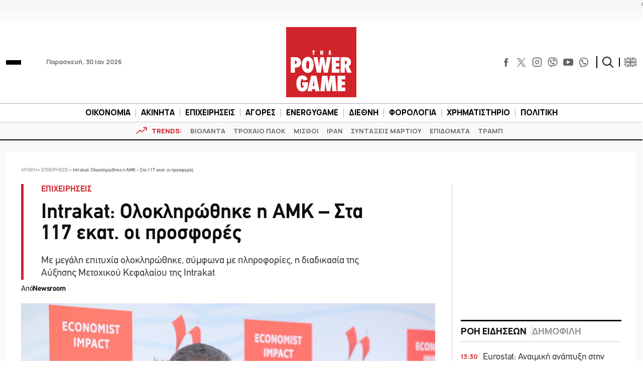

--- FILE ---
content_type: text/html; charset=utf-8
request_url: https://www.google.com/recaptcha/api2/aframe
body_size: 267
content:
<!DOCTYPE HTML><html><head><meta http-equiv="content-type" content="text/html; charset=UTF-8"></head><body><script nonce="aKASMd4NL3F9yq6pv98fQA">/** Anti-fraud and anti-abuse applications only. See google.com/recaptcha */ try{var clients={'sodar':'https://pagead2.googlesyndication.com/pagead/sodar?'};window.addEventListener("message",function(a){try{if(a.source===window.parent){var b=JSON.parse(a.data);var c=clients[b['id']];if(c){var d=document.createElement('img');d.src=c+b['params']+'&rc='+(localStorage.getItem("rc::a")?sessionStorage.getItem("rc::b"):"");window.document.body.appendChild(d);sessionStorage.setItem("rc::e",parseInt(sessionStorage.getItem("rc::e")||0)+1);localStorage.setItem("rc::h",'1769772854272');}}}catch(b){}});window.parent.postMessage("_grecaptcha_ready", "*");}catch(b){}</script></body></html>